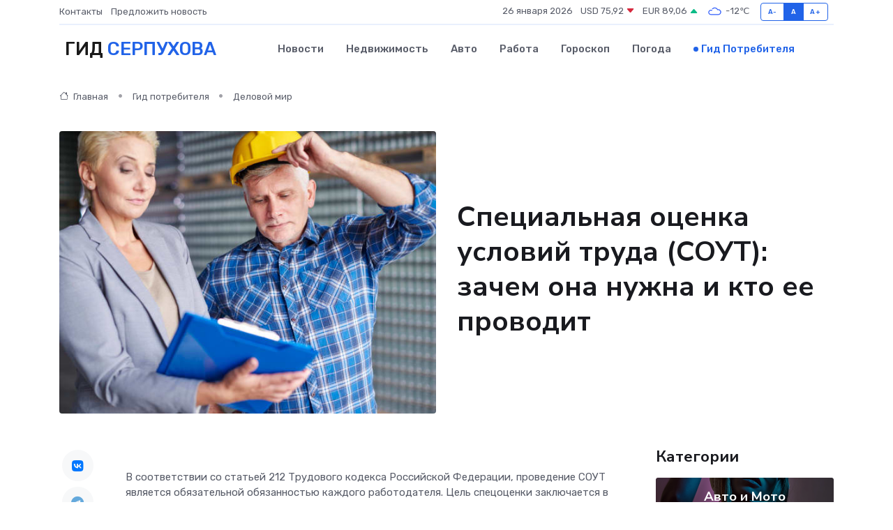

--- FILE ---
content_type: text/html; charset=UTF-8
request_url: https://serpukhov-gid.ru/poleznoe/spetsial-naja-otsenka-uslovii-truda.htm
body_size: 12151
content:
<!DOCTYPE html>
<html lang="ru">
<head>
	<meta charset="utf-8">
	<meta name="csrf-token" content="zQpWmyWhlql7CtEajaxXt7cPA7r34i3143C8NP6t">
    <meta http-equiv="X-UA-Compatible" content="IE=edge">
    <meta name="viewport" content="width=device-width, initial-scale=1">
    <title>Специальная оценка условий труда (СОУТ): зачем она нужна и кто ее проводит</title>
    <meta name="description" property="description" content="Гид потребителя в Серпухове. Специальная оценка условий труда (СОУТ): зачем она нужна и кто ее проводит">
    
    <meta property="fb:pages" content="105958871990207" />
    <link rel="shortcut icon" type="image/x-icon" href="https://serpukhov-gid.ru/favicon.svg">
    <link rel="canonical" href="https://serpukhov-gid.ru/poleznoe/spetsial-naja-otsenka-uslovii-truda.htm">
    <link rel="preconnect" href="https://fonts.gstatic.com">
    <link rel="dns-prefetch" href="https://fonts.googleapis.com">
    <link rel="dns-prefetch" href="https://pagead2.googlesyndication.com">
    <link rel="dns-prefetch" href="https://res.cloudinary.com">
    <link href="https://fonts.googleapis.com/css2?family=Nunito+Sans:wght@400;700&family=Rubik:wght@400;500;700&display=swap" rel="stylesheet">
    <link rel="stylesheet" type="text/css" href="https://serpukhov-gid.ru/assets/font-awesome/css/all.min.css">
    <link rel="stylesheet" type="text/css" href="https://serpukhov-gid.ru/assets/bootstrap-icons/bootstrap-icons.css">
    <link rel="stylesheet" type="text/css" href="https://serpukhov-gid.ru/assets/tiny-slider/tiny-slider.css">
    <link rel="stylesheet" type="text/css" href="https://serpukhov-gid.ru/assets/glightbox/css/glightbox.min.css">
    <link rel="stylesheet" type="text/css" href="https://serpukhov-gid.ru/assets/plyr/plyr.css">
    <link id="style-switch" rel="stylesheet" type="text/css" href="https://serpukhov-gid.ru/assets/css/style.css">
    <link rel="stylesheet" type="text/css" href="https://serpukhov-gid.ru/assets/css/style2.css">

    <meta name="twitter:card" content="summary">
    <meta name="twitter:site" content="@mysite">
    <meta name="twitter:title" content="Специальная оценка условий труда (СОУТ): зачем она нужна и кто ее проводит">
    <meta name="twitter:description" content="Гид потребителя в Серпухове. Специальная оценка условий труда (СОУТ): зачем она нужна и кто ее проводит">
    <meta name="twitter:creator" content="@mysite">
    <meta name="twitter:image:src" content="https://serpukhov-gid.ru/images/logo.gif">
    <meta name="twitter:domain" content="serpukhov-gid.ru">
    <meta name="twitter:card" content="summary_large_image" /><meta name="twitter:image" content="https://serpukhov-gid.ru/images/logo.gif">

    <meta property="og:url" content="http://serpukhov-gid.ru/poleznoe/spetsial-naja-otsenka-uslovii-truda.htm">
    <meta property="og:title" content="Специальная оценка условий труда (СОУТ): зачем она нужна и кто ее проводит">
    <meta property="og:description" content="Гид потребителя в Серпухове. Специальная оценка условий труда (СОУТ): зачем она нужна и кто ее проводит">
    <meta property="og:type" content="website">
    <meta property="og:image" content="https://serpukhov-gid.ru/images/logo.gif">
    <meta property="og:locale" content="ru_RU">
    <meta property="og:site_name" content="Гид Серпухова">
    

    <link rel="image_src" href="https://serpukhov-gid.ru/images/logo.gif" />

    <link rel="alternate" type="application/rss+xml" href="https://serpukhov-gid.ru/feed" title="Серпухов: гид, новости, афиша">
        <script async src="https://pagead2.googlesyndication.com/pagead/js/adsbygoogle.js"></script>
    <script>
        (adsbygoogle = window.adsbygoogle || []).push({
            google_ad_client: "ca-pub-0899253526956684",
            enable_page_level_ads: true
        });
    </script>
        
    
    
    
    <script>if (window.top !== window.self) window.top.location.replace(window.self.location.href);</script>
    <script>if(self != top) { top.location=document.location;}</script>

<!-- Google tag (gtag.js) -->
<script async src="https://www.googletagmanager.com/gtag/js?id=G-71VQP5FD0J"></script>
<script>
  window.dataLayer = window.dataLayer || [];
  function gtag(){dataLayer.push(arguments);}
  gtag('js', new Date());

  gtag('config', 'G-71VQP5FD0J');
</script>
</head>
<body>
<script type="text/javascript" > (function(m,e,t,r,i,k,a){m[i]=m[i]||function(){(m[i].a=m[i].a||[]).push(arguments)}; m[i].l=1*new Date();k=e.createElement(t),a=e.getElementsByTagName(t)[0],k.async=1,k.src=r,a.parentNode.insertBefore(k,a)}) (window, document, "script", "https://mc.yandex.ru/metrika/tag.js", "ym"); ym(54008011, "init", {}); ym(86840228, "init", { clickmap:true, trackLinks:true, accurateTrackBounce:true, webvisor:true });</script> <noscript><div><img src="https://mc.yandex.ru/watch/54008011" style="position:absolute; left:-9999px;" alt="" /><img src="https://mc.yandex.ru/watch/86840228" style="position:absolute; left:-9999px;" alt="" /></div></noscript>
<script type="text/javascript">
    new Image().src = "//counter.yadro.ru/hit?r"+escape(document.referrer)+((typeof(screen)=="undefined")?"":";s"+screen.width+"*"+screen.height+"*"+(screen.colorDepth?screen.colorDepth:screen.pixelDepth))+";u"+escape(document.URL)+";h"+escape(document.title.substring(0,150))+";"+Math.random();
</script>
<!-- Rating@Mail.ru counter -->
<script type="text/javascript">
var _tmr = window._tmr || (window._tmr = []);
_tmr.push({id: "3138453", type: "pageView", start: (new Date()).getTime()});
(function (d, w, id) {
  if (d.getElementById(id)) return;
  var ts = d.createElement("script"); ts.type = "text/javascript"; ts.async = true; ts.id = id;
  ts.src = "https://top-fwz1.mail.ru/js/code.js";
  var f = function () {var s = d.getElementsByTagName("script")[0]; s.parentNode.insertBefore(ts, s);};
  if (w.opera == "[object Opera]") { d.addEventListener("DOMContentLoaded", f, false); } else { f(); }
})(document, window, "topmailru-code");
</script><noscript><div>
<img src="https://top-fwz1.mail.ru/counter?id=3138453;js=na" style="border:0;position:absolute;left:-9999px;" alt="Top.Mail.Ru" />
</div></noscript>
<!-- //Rating@Mail.ru counter -->

<header class="navbar-light navbar-sticky header-static">
    <div class="navbar-top d-none d-lg-block small">
        <div class="container">
            <div class="d-md-flex justify-content-between align-items-center my-1">
                <!-- Top bar left -->
                <ul class="nav">
                    <li class="nav-item">
                        <a class="nav-link ps-0" href="https://serpukhov-gid.ru/contacts">Контакты</a>
                    </li>
                    <li class="nav-item">
                        <a class="nav-link ps-0" href="https://serpukhov-gid.ru/sendnews">Предложить новость</a>
                    </li>
                    
                </ul>
                <!-- Top bar right -->
                <div class="d-flex align-items-center">
                    
                    <ul class="list-inline mb-0 text-center text-sm-end me-3">
						<li class="list-inline-item">
							<span>26 января 2026</span>
						</li>
                        <li class="list-inline-item">
                            <a class="nav-link px-0" href="https://serpukhov-gid.ru/currency">
                                <span>USD 75,92 <i class="bi bi-caret-down-fill text-danger"></i></span>
                            </a>
						</li>
                        <li class="list-inline-item">
                            <a class="nav-link px-0" href="https://serpukhov-gid.ru/currency">
                                <span>EUR 89,06 <i class="bi bi-caret-up-fill text-success"></i></span>
                            </a>
						</li>
						<li class="list-inline-item">
                            <a class="nav-link px-0" href="https://serpukhov-gid.ru/pogoda">
                                <svg xmlns="http://www.w3.org/2000/svg" width="25" height="25" viewBox="0 0 30 30"><path fill="#315EFB" fill-rule="evenodd" d="M25.036 13.066a4.948 4.948 0 0 1 0 5.868A4.99 4.99 0 0 1 20.99 21H8.507a4.49 4.49 0 0 1-3.64-1.86 4.458 4.458 0 0 1 0-5.281A4.491 4.491 0 0 1 8.506 12c.686 0 1.37.159 1.996.473a.5.5 0 0 1 .16.766l-.33.399a.502.502 0 0 1-.598.132 2.976 2.976 0 0 0-3.346.608 3.007 3.007 0 0 0 .334 4.532c.527.396 1.177.59 1.836.59H20.94a3.54 3.54 0 0 0 2.163-.711 3.497 3.497 0 0 0 1.358-3.206 3.45 3.45 0 0 0-.706-1.727A3.486 3.486 0 0 0 20.99 12.5c-.07 0-.138.016-.208.02-.328.02-.645.085-.947.192a.496.496 0 0 1-.63-.287 4.637 4.637 0 0 0-.445-.874 4.495 4.495 0 0 0-.584-.733A4.461 4.461 0 0 0 14.998 9.5a4.46 4.46 0 0 0-3.177 1.318 2.326 2.326 0 0 0-.135.147.5.5 0 0 1-.592.131 5.78 5.78 0 0 0-.453-.19.5.5 0 0 1-.21-.79A5.97 5.97 0 0 1 14.998 8a5.97 5.97 0 0 1 4.237 1.757c.398.399.704.85.966 1.319.262-.042.525-.076.79-.076a4.99 4.99 0 0 1 4.045 2.066zM0 0v30V0zm30 0v30V0z"></path></svg>
                                <span>-12&#8451;</span>
                            </a>
						</li>
					</ul>

                    <!-- Font size accessibility START -->
                    <div class="btn-group me-2" role="group" aria-label="font size changer">
                        <input type="radio" class="btn-check" name="fntradio" id="font-sm">
                        <label class="btn btn-xs btn-outline-primary mb-0" for="font-sm">A-</label>

                        <input type="radio" class="btn-check" name="fntradio" id="font-default" checked>
                        <label class="btn btn-xs btn-outline-primary mb-0" for="font-default">A</label>

                        <input type="radio" class="btn-check" name="fntradio" id="font-lg">
                        <label class="btn btn-xs btn-outline-primary mb-0" for="font-lg">A+</label>
                    </div>

                    
                </div>
            </div>
            <!-- Divider -->
            <div class="border-bottom border-2 border-primary opacity-1"></div>
        </div>
    </div>

    <!-- Logo Nav START -->
    <nav class="navbar navbar-expand-lg">
        <div class="container">
            <!-- Logo START -->
            <a class="navbar-brand" href="https://serpukhov-gid.ru" style="text-align: end;">
                
                			<span class="ms-2 fs-3 text-uppercase fw-normal">Гид <span style="color: #2163e8;">Серпухова</span></span>
                            </a>
            <!-- Logo END -->

            <!-- Responsive navbar toggler -->
            <button class="navbar-toggler ms-auto" type="button" data-bs-toggle="collapse"
                data-bs-target="#navbarCollapse" aria-controls="navbarCollapse" aria-expanded="false"
                aria-label="Toggle navigation">
                <span class="text-body h6 d-none d-sm-inline-block">Menu</span>
                <span class="navbar-toggler-icon"></span>
            </button>

            <!-- Main navbar START -->
            <div class="collapse navbar-collapse" id="navbarCollapse">
                <ul class="navbar-nav navbar-nav-scroll mx-auto">
                                        <li class="nav-item"> <a class="nav-link" href="https://serpukhov-gid.ru/news">Новости</a></li>
                                        <li class="nav-item"> <a class="nav-link" href="https://serpukhov-gid.ru/realty">Недвижимость</a></li>
                                        <li class="nav-item"> <a class="nav-link" href="https://serpukhov-gid.ru/auto">Авто</a></li>
                                        <li class="nav-item"> <a class="nav-link" href="https://serpukhov-gid.ru/job">Работа</a></li>
                                        <li class="nav-item"> <a class="nav-link" href="https://serpukhov-gid.ru/horoscope">Гороскоп</a></li>
                                        <li class="nav-item"> <a class="nav-link" href="https://serpukhov-gid.ru/pogoda">Погода</a></li>
                                        <li class="nav-item"> <a class="nav-link active" href="https://serpukhov-gid.ru/poleznoe">Гид потребителя</a></li>
                                    </ul>
            </div>
            <!-- Main navbar END -->

            
        </div>
    </nav>
    <!-- Logo Nav END -->
</header>
    <main>
        <!-- =======================
                Main content START -->
        <section class="pt-3 pb-lg-5">
            <div class="container" data-sticky-container>
                <div class="row">
                    <!-- Main Post START -->
                    <div class="col-lg-9">
                        <!-- Categorie Detail START -->
                        <div class="mb-4">
                            <nav aria-label="breadcrumb" itemscope itemtype="http://schema.org/BreadcrumbList">
                                <ol class="breadcrumb breadcrumb-dots">
                                    <li class="breadcrumb-item" itemprop="itemListElement" itemscope itemtype="http://schema.org/ListItem"><a href="https://serpukhov-gid.ru" title="Главная" itemprop="item"><i class="bi bi-house me-1"></i>
                                        <span itemprop="name">Главная</span></a><meta itemprop="position" content="1" />
                                    </li>
                                    <li class="breadcrumb-item" itemprop="itemListElement" itemscope itemtype="http://schema.org/ListItem"><a href="https://serpukhov-gid.ru/poleznoe" title="Гид потребителя" itemprop="item"> <span itemprop="name">Гид потребителя</span></a><meta itemprop="position" content="2" />
                                    </li>
                                    <li class="breadcrumb-item" itemprop="itemListElement" itemscope itemtype="http://schema.org/ListItem"><a
                                            href="https://serpukhov-gid.ru/poleznoe/categories/delovoi-mir.htm" title="Деловой мир" itemprop="item"><span itemprop="name">Деловой мир</span></a><meta itemprop="position" content="3" />
                                    </li>
                                </ol>
                            </nav>
                        </div>
                    </div>
                </div>
                <div class="row align-items-center">
                    <!-- Image -->
                    <div class="col-md-6 position-relative">
                                                <img class="rounded" src="https://res.cloudinary.com/cherepovetssu/image/upload/c_fill,w_600,h_450,q_auto/l0brl3t9ipwile4u17q0" alt="Специальная оценка условий труда (СОУТ): зачем она нужна и кто ее проводит">
                                            </div>
                    <!-- Content -->
                    <div class="col-md-6 mt-4 mt-md-0">
                        
                        <h1 class="display-6">Специальная оценка условий труда (СОУТ): зачем она нужна и кто ее проводит</h1>
                    </div>
                </div>
            </div>
        </section>
        <!-- =======================
        Main START -->
        <section class="pt-0">
            <div class="container position-relative" data-sticky-container>
                <div class="row">
                    <!-- Left sidebar START -->
                    <div class="col-md-1">
                        <div class="text-start text-lg-center mb-5" data-sticky data-margin-top="80" data-sticky-for="767">
                            <style>
                                .fa-vk::before {
                                    color: #07f;
                                }
                                .fa-telegram::before {
                                    color: #64a9dc;
                                }
                                .fa-facebook-square::before {
                                    color: #3b5998;
                                }
                                .fa-odnoklassniki-square::before {
                                    color: #eb722e;
                                }
                                .fa-twitter-square::before {
                                    color: #00aced;
                                }
                                .fa-whatsapp::before {
                                    color: #65bc54;
                                }
                                .fa-viber::before {
                                    color: #7b519d;
                                }
                                .fa-moimir svg {
                                    background-color: #168de2;
                                    height: 18px;
                                    width: 18px;
                                    background-size: 18px 18px;
                                    border-radius: 4px;
                                    margin-bottom: 2px;
                                }
                            </style>
                            <ul class="nav text-white-force">
                                <li class="nav-item">
                                    <a class="nav-link icon-md rounded-circle m-1 p-0 fs-5 bg-light" href="https://vk.com/share.php?url=https://serpukhov-gid.ru/poleznoe/spetsial-naja-otsenka-uslovii-truda.htm&title=Специальная оценка условий труда (СОУТ): зачем она нужна и кто ее проводит&utm_source=share" rel="nofollow" target="_blank">
                                        <i class="fab fa-vk align-middle text-body"></i>
                                    </a>
                                </li>
                                <li class="nav-item">
                                    <a class="nav-link icon-md rounded-circle m-1 p-0 fs-5 bg-light" href="https://t.me/share/url?url=https://serpukhov-gid.ru/poleznoe/spetsial-naja-otsenka-uslovii-truda.htm&text=Специальная оценка условий труда (СОУТ): зачем она нужна и кто ее проводит&utm_source=share" rel="nofollow" target="_blank">
                                        <i class="fab fa-telegram align-middle text-body"></i>
                                    </a>
                                </li>
                                <li class="nav-item">
                                    <a class="nav-link icon-md rounded-circle m-1 p-0 fs-5 bg-light" href="https://connect.ok.ru/offer?url=https://serpukhov-gid.ru/poleznoe/spetsial-naja-otsenka-uslovii-truda.htm&title=Специальная оценка условий труда (СОУТ): зачем она нужна и кто ее проводит&utm_source=share" rel="nofollow" target="_blank">
                                        <i class="fab fa-odnoklassniki-square align-middle text-body"></i>
                                    </a>
                                </li>
                                <li class="nav-item">
                                    <a class="nav-link icon-md rounded-circle m-1 p-0 fs-5 bg-light" href="https://www.facebook.com/sharer.php?src=sp&u=https://serpukhov-gid.ru/poleznoe/spetsial-naja-otsenka-uslovii-truda.htm&title=Специальная оценка условий труда (СОУТ): зачем она нужна и кто ее проводит&utm_source=share" rel="nofollow" target="_blank">
                                        <i class="fab fa-facebook-square align-middle text-body"></i>
                                    </a>
                                </li>
                                <li class="nav-item">
                                    <a class="nav-link icon-md rounded-circle m-1 p-0 fs-5 bg-light" href="https://twitter.com/intent/tweet?text=Специальная оценка условий труда (СОУТ): зачем она нужна и кто ее проводит&url=https://serpukhov-gid.ru/poleznoe/spetsial-naja-otsenka-uslovii-truda.htm&utm_source=share" rel="nofollow" target="_blank">
                                        <i class="fab fa-twitter-square align-middle text-body"></i>
                                    </a>
                                </li>
                                <li class="nav-item">
                                    <a class="nav-link icon-md rounded-circle m-1 p-0 fs-5 bg-light" href="https://api.whatsapp.com/send?text=Специальная оценка условий труда (СОУТ): зачем она нужна и кто ее проводит https://serpukhov-gid.ru/poleznoe/spetsial-naja-otsenka-uslovii-truda.htm&utm_source=share" rel="nofollow" target="_blank">
                                        <i class="fab fa-whatsapp align-middle text-body"></i>
                                    </a>
                                </li>
                                <li class="nav-item">
                                    <a class="nav-link icon-md rounded-circle m-1 p-0 fs-5 bg-light" href="viber://forward?text=Специальная оценка условий труда (СОУТ): зачем она нужна и кто ее проводит https://serpukhov-gid.ru/poleznoe/spetsial-naja-otsenka-uslovii-truda.htm&utm_source=share" rel="nofollow" target="_blank">
                                        <i class="fab fa-viber align-middle text-body"></i>
                                    </a>
                                </li>
                                <li class="nav-item">
                                    <a class="nav-link icon-md rounded-circle m-1 p-0 fs-5 bg-light" href="https://connect.mail.ru/share?url=https://serpukhov-gid.ru/poleznoe/spetsial-naja-otsenka-uslovii-truda.htm&title=Специальная оценка условий труда (СОУТ): зачем она нужна и кто ее проводит&utm_source=share" rel="nofollow" target="_blank">
                                        <i class="fab fa-moimir align-middle text-body"><svg viewBox='0 0 24 24' xmlns='http://www.w3.org/2000/svg'><path d='M8.889 9.667a1.333 1.333 0 100-2.667 1.333 1.333 0 000 2.667zm6.222 0a1.333 1.333 0 100-2.667 1.333 1.333 0 000 2.667zm4.77 6.108l-1.802-3.028a.879.879 0 00-1.188-.307.843.843 0 00-.313 1.166l.214.36a6.71 6.71 0 01-4.795 1.996 6.711 6.711 0 01-4.792-1.992l.217-.364a.844.844 0 00-.313-1.166.878.878 0 00-1.189.307l-1.8 3.028a.844.844 0 00.312 1.166.88.88 0 001.189-.307l.683-1.147a8.466 8.466 0 005.694 2.18 8.463 8.463 0 005.698-2.184l.685 1.151a.873.873 0 001.189.307.844.844 0 00.312-1.166z' fill='#FFF' fill-rule='evenodd'/></svg></i>
                                    </a>
                                </li>
                            </ul>
                        </div>
                    </div>
                    <!-- Left sidebar END -->

                    <!-- Main Content START -->
                    <div class="col-md-10 col-lg-8 mb-5">
                        <div class="mb-4">
                                                    </div>
                        <div itemscope itemtype="http://schema.org/Article">
                            <meta itemprop="headline" content="Специальная оценка условий труда (СОУТ): зачем она нужна и кто ее проводит">
                            <meta itemprop="identifier" content="https://serpukhov-gid.ru/1989">
                            <span itemprop="articleBody"><p>В соответствии со статьей 212 Трудового кодекса Российской Федерации, проведение СОУТ является обязательной обязанностью каждого работодателя. Цель спецоценки заключается в обеспечении безопасности и комфорта персонала на рабочих местах, а также в определении гарантий и компенсаций, предусмотренных ТК РФ, для работников, работающих во вредных и/или опасных условиях труда.</p>
<p>Зачем нужна специальная оценка условий труда: описываем 426-ФЗ, бизнес и безопасность</p>

<p>Обязанность проведения специальной оценки условий труда (СОУТ) лежит на плечах всех работодателей, включая индивидуальных предпринимателей, приглашающих сотрудников на работу. Такое требование установлено <a href="http://example.com">Федеральным законом от 28 декабря 2013 года № 426-ФЗ "О специальной оценке условий труда"</a> (далее - "Закон № 426-ФЗ"). Однако не все рабочие места обязаны проходить процедуру СОУТ – исключениями являются те, что перечислены в пунктах 3 и 4 статьи 3 указанного Закона.</p>

<p>Специальная оценка условий труда - необходимая мера при открытии новых рабочих мест, внесении изменений в техпроцесс или выборе материалов (сырья), а также при несчастном случае на рабочем месте (исключая случай, когда виновна третья сторона), при выявлении профзаболевания, вызванного производственным фактором, и когда Государственной инспекцией труда были выданы соответствующие распоряжения работодателю, либо на этом настаивает профсоюз. В этом случае проведение СОУТ становится внеплановым и его следует начать в течение 6 или 12 месяцев после одного из вышеперечисленных случаев (согласно статье 17 "Закона № 426-ФЗ").</p>
Как проводится СОУТ: порядок действий

<p>Условия труда в любой организации должны соответствовать санитарно-эпидемиологическим и гигиеническим нормам. Одним из способов проверки этого является специальная оценка условий труда (СОУТ). Рассмотрим порядок проведения СОУТ на предприятии.</p>

<ol>
  <li>
    <p>Образование комиссии по проведению СОУТ. Комиссией руководит работодатель или его представитель. Она состоит из представителей работодателя и представителей профсоюзных организаций. Для проведения СОУТ работодатель заключает договор с специализированной компанией.</p>
  </li>
  <li>
    <p>Составление и утверждение перечня рабочих мест для СОУТ. Комиссия подготавливает перечень рабочих мест, на которых будет проводиться СОУТ.</p>
  </li>
  <li>
    <p>Поиск экспертной организации. Специальную оценку условий труда должна проводить компания, имеющая соответствующую аккредитацию. Работодатель должен выбирать компанию, имеющую сертификат эксперта и уведомление о включении в реестр организаций, проводящих СОУТ.</p>
  </li>
  <li>
    <p>Проведение идентификации производственных факторов. Этот этап может быть проведен экспертом на основании предоставленных работодателем сведений, без присутствия на месте.</p>
  </li>
  <li>
    <p>Распределение рабочих мест по классу вредности. Если выявлены вредные или опасные условия труда на рабочих местах, проводятся соответствующие измерения. Результаты измерений позволяют разделить рабочие места по степени вредности и составить декларацию о соответствии условий труда государственным нормативным требованиям.</p>
  </li>
  <li>
    <p>Оформление декларации. Работодатель обязан оформить декларацию о соответствии условий труда на рабочих местах и передать ее в Государственную инспекцию труда в случае выявления вредных или опасных условий труда.</p>
  </li>
</ol>

<p>Специальная оценка условий труда является важным инструментом обеспечения безопасности и здоровья работников в организации. Правильное проведение СОУТ помогает предотвратить возможность возникновения производственных травм и заболеваний.</p>
<p>Специальная оценка условий труда, проводимая организацией, имеет важное значение для здоровья и безопасности работающих. После проведения оценки, осуществляемой экспертами с помощью измерительных приборов, составляется отчет о СОУТ. В этом отчете фиксируются следующие данные:</p>
<ul>
  <li>информация об организации, проводившей СОУТ;</li>
  <li>перечень рабочих мест, которые оценивались, а также данные об опасных производственных факторах, если они были обнаружены;</li>
  <li>данные о классе условий труда на каждом рабочем месте;</li>
  <li>протоколы оценки вредных и опасных производственных факторов;</li>
  <li>протоколы оценки эффективности средств индивидуальной защиты;</li>
  <li>сводная ведомость СОУТ;</li>
  <li>список мер по улучшению условий труда;</li>
  <li>заключения экспертов.</li>
</ul>
<p>Отчет о СОУТ должен быть подписан членами комиссии и утвержден ее председателем. Работники, на чьих рабочих местах проводилась СОУТ, должны быть ознакомлены с результатами специальной оценки в течение 30 дней с момента утверждения отчета. Также, в течение 30 дней, информация о проведении СОУТ и ее результатах должна быть размещена на сайте организации. Экспертная организация в течение трех рабочих дней направляет подписанный отчет о проведении СОУТ (копия) организации.</p>
<p>Если условия труда на рабочих местах признаны вредными или опасными, работники имеют право на определенные гарантии и компенсации, указанные в Трудовом Кодексе РФ. К таким гарантиям относятся: не более 36 рабочих часов в неделю, дополнительный оплачиваемый отпуск не менее 7 календарных дней в год и дополнительные выплаты к тарифной ставке или окладу в размере не менее 4%.</p>
<p>СОУТ также может помочь работодателю сократить пенсионные отчисления в отношении работников, чьи должности или профессии входят в списки соответствующих работ и профессий, с учетом которых осуществляется досрочное назначение пенсии.</p>
<p>Рабочие места, на которых вредных факторов не были обнаружены, или где определены оптимальные или допустимые условия труда, подлежат декларированию. Работодатель должен подать декларацию о соответствии условий труда государственным нормативным требованиям охраны труда в местную Государственную инспекцию труда. Действие декларации составляет 5 лет. Если в течение этого срока произошли нарушения или несчастный случай на производстве, то действие декларации прекращается. Если нарушений не было, то действие декларации автоматически продлевается на следующие 5 лет.</p>
<p>Разрешение спорных вопросов со сотрудниками организации с помощью СОУТ</p>

<p>В случае возникновения профессиональных заболеваний или несчастных случаев на производстве могут потребоваться данные СОУТ для разрешения споров. Важно установить, что послужило причиной происшествия при расследовании несчастного случая. Если проведение СОУТ соответствовало законодательным требованиям и правилам, то работодатель не будет сталкиваться с претензиями со стороны контролирующих органов в области охраны труда.</p>
<p>В России работодатель несёт юридическую ответственность за проведение должным образом специальной оценки условий труда (СОУТ) на своём предприятии. Если СОУТ не проводится в установленные сроки или проводится с нарушениями, то работодатель может быть подвергнут административному или даже уголовному наказанию.</p>

<p>Как видно из статьи 5.27.1 Кодекса об административных правонарушениях Российской Федерации, должностные лица или индивидуальные предприниматели могут получить предупреждение или быть оштрафованы в размере от 5000 до 10 000 рублей, а юридические лица – в размере от 60 000 до 80 000 рублей, если они нарушат порядок проведения СОУТ. В случае ранее зафиксированных нарушений правил охраны труда и наложения административных взысканий, должностное лицо может быть дисквалифицировано на срок от года до трёх лет. В таком случае размер штрафа для должностных лиц и индивидуальных предпринимателей увеличится до 30 000–40 000 рублей, а для юридических лиц – до 100 000–200 000 рублей. Кроме того, возможна административная приостановка деятельности предприятия на срок до 90 суток.</p>

<p>Если результатом непроведения СОУТ является тяжкий вред здоровью человека, то работодатель может понести юридическую ответственность согласно статье 143 Уголовного кодекса Российской Федерации. В таком случае размер штрафа может составить до 400 000 рублей или определённый процент заработной платы за период до 18 месяцев, а работодатель может быть приговорён к помещению в исправительное учреждение на срок до двух лет или даже к лишению свободы на срок до года. Кроме того, работодатель может лишиться права занимать определённые должности или заниматься определённой деятельностью в течение ещё года после окончания срока наказания. Если непроведение СОУТ привело к смерти на одном человеке - размер штрафа составит от 30 000 до 40 000 рублей, а работодатель может быть приговорен к помещению в исправительное учреждение или лишению свободы на более длительный срок. Если жертвами стали два и более человек, то размер наказания может составить до пяти лет лишения свободы или принудительных работ.</p>

<p>Кроме того, работодатель рискует косвенно, если выбирает ненадёжную компанию для оценки условий труда и подготовки отчёта.</p>
<!DOCTYPE html>
<html>
<head>
    <title>Организации, предоставляющие специальную оценку условий труда</title>
</head>
<body>
    <h1>Организации, предоставляющие специальную оценку условий труда – что нужно знать работодателю</h1>

    <p>Проведение СОУТ допустимо только при привлечении организаций, внесенных в соответствующий реестр и обладающих аккредитованной лабораторией.</p>

    <p>При наличии большого количества рабочих мест компания должна обратить внимание на организацию с соответствующим штатом сотрудников, чтобы иметь возможность выезжать достаточное число специалистов на место работы, что сократит сроки проведения СОУТ. Если же компания получает предложение оформить отчет о СОУТ без поездки на объект специалистов – лучше обратиться в другую компанию. Работники должны убедиться в том, что все нужные работы были выполнены, и подписаться об этом в отчете. В целях защиты своих интересов лучше не игнорировать этот момент, так как при возникновении спорных ситуаций закон может не быть на стороне работодателя.</p>

    <p>Специальная оценка условий труда является важным мероприятием, неправильное проведение которого может привести к привлечению работодателя к ответственности, в том числе к штрафам, а в некоторых случаях, даже к лишению свободы. Стоимость процесса проведения СОУТ примерно одинакова для всех компаний, но качество проведения работ и ранжирование знаний экспертов, оказавших помощь при вопросах, относящихся к СОУТ, зависит от организации проводившей процесс.</p>
<script defer src="https://static.cloudflareinsights.com/beacon.min.js/vcd15cbe7772f49c399c6a5babf22c1241717689176015" integrity="sha512-ZpsOmlRQV6y907TI0dKBHq9Md29nnaEIPlkf84rnaERnq6zvWvPUqr2ft8M1aS28oN72PdrCzSjY4U6VaAw1EQ==" data-cf-beacon='{"version":"2024.11.0","token":"d3915111cc2d4184aff161fd430f805a","r":1,"server_timing":{"name":{"cfCacheStatus":true,"cfEdge":true,"cfExtPri":true,"cfL4":true,"cfOrigin":true,"cfSpeedBrain":true},"location_startswith":null}}' crossorigin="anonymous"></script>
</body>
</html>

<p>Фото: freepik.com</p></span>
                        </div>
                        <!-- Comments START -->
                        <div class="mt-5">
                            <h3>Комментарии (0)</h3>
                        </div>
                        <!-- Comments END -->
                        <!-- Reply START -->
                        <div>
                            <h3>Добавить комментарий</h3>
                            <small>Ваш email не публикуется. Обязательные поля отмечены *</small>
                            <form class="row g-3 mt-2">
                                <div class="col-md-6">
                                    <label class="form-label">Имя *</label>
                                    <input type="text" class="form-control" aria-label="First name">
                                </div>
                                <div class="col-md-6">
                                    <label class="form-label">Email *</label>
                                    <input type="email" class="form-control">
                                </div>
                                <div class="col-12">
                                    <label class="form-label">Текст комментария *</label>
                                    <textarea class="form-control" rows="3"></textarea>
                                </div>
                                <div class="col-12">
                                    <button type="submit" class="btn btn-primary">Оставить комментарий</button>
                                </div>
                            </form>
                        </div>
                        <!-- Reply END -->
                    </div>
                    <!-- Main Content END -->
                    <!-- Right sidebar START -->
                    <div class="col-lg-3 d-none d-lg-block">
                        <div data-sticky data-margin-top="80" data-sticky-for="991">
                            <!-- Categories -->
                            <div>
                                <h4 class="mb-3">Категории</h4>
                                                                    <!-- Category item -->
                                    <div class="text-center mb-3 card-bg-scale position-relative overflow-hidden rounded"
                                        style="background-image:url(https://serpukhov-gid.ru/assets/images/blog/4by3/08.jpg); background-position: center left; background-size: cover;">
                                        <div class="bg-dark-overlay-4 p-3">
                                            <a href="https://serpukhov-gid.ru/poleznoe/categories/avto-i-moto.htm"
                                                class="stretched-link btn-link fw-bold text-white h5">Авто и Мото</a>
                                        </div>
                                    </div>
                                                                    <!-- Category item -->
                                    <div class="text-center mb-3 card-bg-scale position-relative overflow-hidden rounded"
                                        style="background-image:url(https://serpukhov-gid.ru/assets/images/blog/4by3/07.jpg); background-position: center left; background-size: cover;">
                                        <div class="bg-dark-overlay-4 p-3">
                                            <a href="https://serpukhov-gid.ru/poleznoe/categories/delovoi-mir.htm"
                                                class="stretched-link btn-link fw-bold text-white h5">Деловой мир</a>
                                        </div>
                                    </div>
                                                                    <!-- Category item -->
                                    <div class="text-center mb-3 card-bg-scale position-relative overflow-hidden rounded"
                                        style="background-image:url(https://serpukhov-gid.ru/assets/images/blog/4by3/07.jpg); background-position: center left; background-size: cover;">
                                        <div class="bg-dark-overlay-4 p-3">
                                            <a href="https://serpukhov-gid.ru/poleznoe/categories/dom-i-semja.htm"
                                                class="stretched-link btn-link fw-bold text-white h5">Дом и семья</a>
                                        </div>
                                    </div>
                                                                    <!-- Category item -->
                                    <div class="text-center mb-3 card-bg-scale position-relative overflow-hidden rounded"
                                        style="background-image:url(https://serpukhov-gid.ru/assets/images/blog/4by3/07.jpg); background-position: center left; background-size: cover;">
                                        <div class="bg-dark-overlay-4 p-3">
                                            <a href="https://serpukhov-gid.ru/poleznoe/categories/zakonodatelstvo-i-pravo.htm"
                                                class="stretched-link btn-link fw-bold text-white h5">Законодательство и право</a>
                                        </div>
                                    </div>
                                                                    <!-- Category item -->
                                    <div class="text-center mb-3 card-bg-scale position-relative overflow-hidden rounded"
                                        style="background-image:url(https://serpukhov-gid.ru/assets/images/blog/4by3/07.jpg); background-position: center left; background-size: cover;">
                                        <div class="bg-dark-overlay-4 p-3">
                                            <a href="https://serpukhov-gid.ru/poleznoe/categories/lichnye-dengi.htm"
                                                class="stretched-link btn-link fw-bold text-white h5">Личные деньги</a>
                                        </div>
                                    </div>
                                                                    <!-- Category item -->
                                    <div class="text-center mb-3 card-bg-scale position-relative overflow-hidden rounded"
                                        style="background-image:url(https://serpukhov-gid.ru/assets/images/blog/4by3/03.jpg); background-position: center left; background-size: cover;">
                                        <div class="bg-dark-overlay-4 p-3">
                                            <a href="https://serpukhov-gid.ru/poleznoe/categories/meditsina-i-zdorove.htm"
                                                class="stretched-link btn-link fw-bold text-white h5">Медицина и здоровье</a>
                                        </div>
                                    </div>
                                                                    <!-- Category item -->
                                    <div class="text-center mb-3 card-bg-scale position-relative overflow-hidden rounded"
                                        style="background-image:url(https://serpukhov-gid.ru/assets/images/blog/4by3/09.jpg); background-position: center left; background-size: cover;">
                                        <div class="bg-dark-overlay-4 p-3">
                                            <a href="https://serpukhov-gid.ru/poleznoe/categories/moda-i-stil.htm"
                                                class="stretched-link btn-link fw-bold text-white h5">Мода и стиль</a>
                                        </div>
                                    </div>
                                                                    <!-- Category item -->
                                    <div class="text-center mb-3 card-bg-scale position-relative overflow-hidden rounded"
                                        style="background-image:url(https://serpukhov-gid.ru/assets/images/blog/4by3/08.jpg); background-position: center left; background-size: cover;">
                                        <div class="bg-dark-overlay-4 p-3">
                                            <a href="https://serpukhov-gid.ru/poleznoe/categories/nedvizhimost.htm"
                                                class="stretched-link btn-link fw-bold text-white h5">Недвижимость</a>
                                        </div>
                                    </div>
                                                                    <!-- Category item -->
                                    <div class="text-center mb-3 card-bg-scale position-relative overflow-hidden rounded"
                                        style="background-image:url(https://serpukhov-gid.ru/assets/images/blog/4by3/01.jpg); background-position: center left; background-size: cover;">
                                        <div class="bg-dark-overlay-4 p-3">
                                            <a href="https://serpukhov-gid.ru/poleznoe/categories/novye-tekhnologii.htm"
                                                class="stretched-link btn-link fw-bold text-white h5">Новые технологии</a>
                                        </div>
                                    </div>
                                                                    <!-- Category item -->
                                    <div class="text-center mb-3 card-bg-scale position-relative overflow-hidden rounded"
                                        style="background-image:url(https://serpukhov-gid.ru/assets/images/blog/4by3/04.jpg); background-position: center left; background-size: cover;">
                                        <div class="bg-dark-overlay-4 p-3">
                                            <a href="https://serpukhov-gid.ru/poleznoe/categories/obrazovanie.htm"
                                                class="stretched-link btn-link fw-bold text-white h5">Образование</a>
                                        </div>
                                    </div>
                                                                    <!-- Category item -->
                                    <div class="text-center mb-3 card-bg-scale position-relative overflow-hidden rounded"
                                        style="background-image:url(https://serpukhov-gid.ru/assets/images/blog/4by3/07.jpg); background-position: center left; background-size: cover;">
                                        <div class="bg-dark-overlay-4 p-3">
                                            <a href="https://serpukhov-gid.ru/poleznoe/categories/prazdniki-i-meroprijatija.htm"
                                                class="stretched-link btn-link fw-bold text-white h5">Праздники и мероприятия</a>
                                        </div>
                                    </div>
                                                                    <!-- Category item -->
                                    <div class="text-center mb-3 card-bg-scale position-relative overflow-hidden rounded"
                                        style="background-image:url(https://serpukhov-gid.ru/assets/images/blog/4by3/04.jpg); background-position: center left; background-size: cover;">
                                        <div class="bg-dark-overlay-4 p-3">
                                            <a href="https://serpukhov-gid.ru/poleznoe/categories/promyshlennost-i-proizvodstvo.htm"
                                                class="stretched-link btn-link fw-bold text-white h5">Промышленность и производство</a>
                                        </div>
                                    </div>
                                                                    <!-- Category item -->
                                    <div class="text-center mb-3 card-bg-scale position-relative overflow-hidden rounded"
                                        style="background-image:url(https://serpukhov-gid.ru/assets/images/blog/4by3/06.jpg); background-position: center left; background-size: cover;">
                                        <div class="bg-dark-overlay-4 p-3">
                                            <a href="https://serpukhov-gid.ru/poleznoe/categories/puteshestvija-i-turizm.htm"
                                                class="stretched-link btn-link fw-bold text-white h5">Путешествия и туризм</a>
                                        </div>
                                    </div>
                                                                    <!-- Category item -->
                                    <div class="text-center mb-3 card-bg-scale position-relative overflow-hidden rounded"
                                        style="background-image:url(https://serpukhov-gid.ru/assets/images/blog/4by3/01.jpg); background-position: center left; background-size: cover;">
                                        <div class="bg-dark-overlay-4 p-3">
                                            <a href="https://serpukhov-gid.ru/poleznoe/categories/razvlechenija-i-otdykh.htm"
                                                class="stretched-link btn-link fw-bold text-white h5">Развлечения и отдых</a>
                                        </div>
                                    </div>
                                                                    <!-- Category item -->
                                    <div class="text-center mb-3 card-bg-scale position-relative overflow-hidden rounded"
                                        style="background-image:url(https://serpukhov-gid.ru/assets/images/blog/4by3/06.jpg); background-position: center left; background-size: cover;">
                                        <div class="bg-dark-overlay-4 p-3">
                                            <a href="https://serpukhov-gid.ru/poleznoe/categories/sport.htm"
                                                class="stretched-link btn-link fw-bold text-white h5">Спорт и ЗОЖ</a>
                                        </div>
                                    </div>
                                                                    <!-- Category item -->
                                    <div class="text-center mb-3 card-bg-scale position-relative overflow-hidden rounded"
                                        style="background-image:url(https://serpukhov-gid.ru/assets/images/blog/4by3/09.jpg); background-position: center left; background-size: cover;">
                                        <div class="bg-dark-overlay-4 p-3">
                                            <a href="https://serpukhov-gid.ru/poleznoe/categories/tovary-i-uslugi.htm"
                                                class="stretched-link btn-link fw-bold text-white h5">Товары и услуги</a>
                                        </div>
                                    </div>
                                                            </div>
                        </div>
                    </div>
                    <!-- Right sidebar END -->
                </div>
        </section>
    </main>
<footer class="bg-dark pt-5">
    
    <!-- Footer copyright START -->
    <div class="bg-dark-overlay-3 mt-5">
        <div class="container">
            <div class="row align-items-center justify-content-md-between py-4">
                <div class="col-md-6">
                    <!-- Copyright -->
                    <div class="text-center text-md-start text-primary-hover text-muted">
                        &#169;2026 Серпухов. Все права защищены.
                    </div>
                </div>
                
            </div>
        </div>
    </div>
    <!-- Footer copyright END -->
    <script type="application/ld+json">
        {"@context":"https:\/\/schema.org","@type":"Organization","name":"\u0421\u0435\u0440\u043f\u0443\u0445\u043e\u0432 - \u0433\u0438\u0434, \u043d\u043e\u0432\u043e\u0441\u0442\u0438, \u0430\u0444\u0438\u0448\u0430","url":"https:\/\/serpukhov-gid.ru","sameAs":["https:\/\/vk.com\/public208046644","https:\/\/t.me\/serpukhov_gid"]}
    </script>
</footer>
<!-- Back to top -->
<div class="back-top"><i class="bi bi-arrow-up-short"></i></div>
<script src="https://serpukhov-gid.ru/assets/bootstrap/js/bootstrap.bundle.min.js"></script>
<script src="https://serpukhov-gid.ru/assets/tiny-slider/tiny-slider.js"></script>
<script src="https://serpukhov-gid.ru/assets/sticky-js/sticky.min.js"></script>
<script src="https://serpukhov-gid.ru/assets/glightbox/js/glightbox.min.js"></script>
<script src="https://serpukhov-gid.ru/assets/plyr/plyr.js"></script>
<script src="https://serpukhov-gid.ru/assets/js/functions.js"></script>
<script src="https://yastatic.net/share2/share.js" async></script>
</body>
</html>


--- FILE ---
content_type: text/html; charset=utf-8
request_url: https://www.google.com/recaptcha/api2/aframe
body_size: 268
content:
<!DOCTYPE HTML><html><head><meta http-equiv="content-type" content="text/html; charset=UTF-8"></head><body><script nonce="sTCPBfjlZTt2uHAdR9Drnw">/** Anti-fraud and anti-abuse applications only. See google.com/recaptcha */ try{var clients={'sodar':'https://pagead2.googlesyndication.com/pagead/sodar?'};window.addEventListener("message",function(a){try{if(a.source===window.parent){var b=JSON.parse(a.data);var c=clients[b['id']];if(c){var d=document.createElement('img');d.src=c+b['params']+'&rc='+(localStorage.getItem("rc::a")?sessionStorage.getItem("rc::b"):"");window.document.body.appendChild(d);sessionStorage.setItem("rc::e",parseInt(sessionStorage.getItem("rc::e")||0)+1);localStorage.setItem("rc::h",'1769437904528');}}}catch(b){}});window.parent.postMessage("_grecaptcha_ready", "*");}catch(b){}</script></body></html>